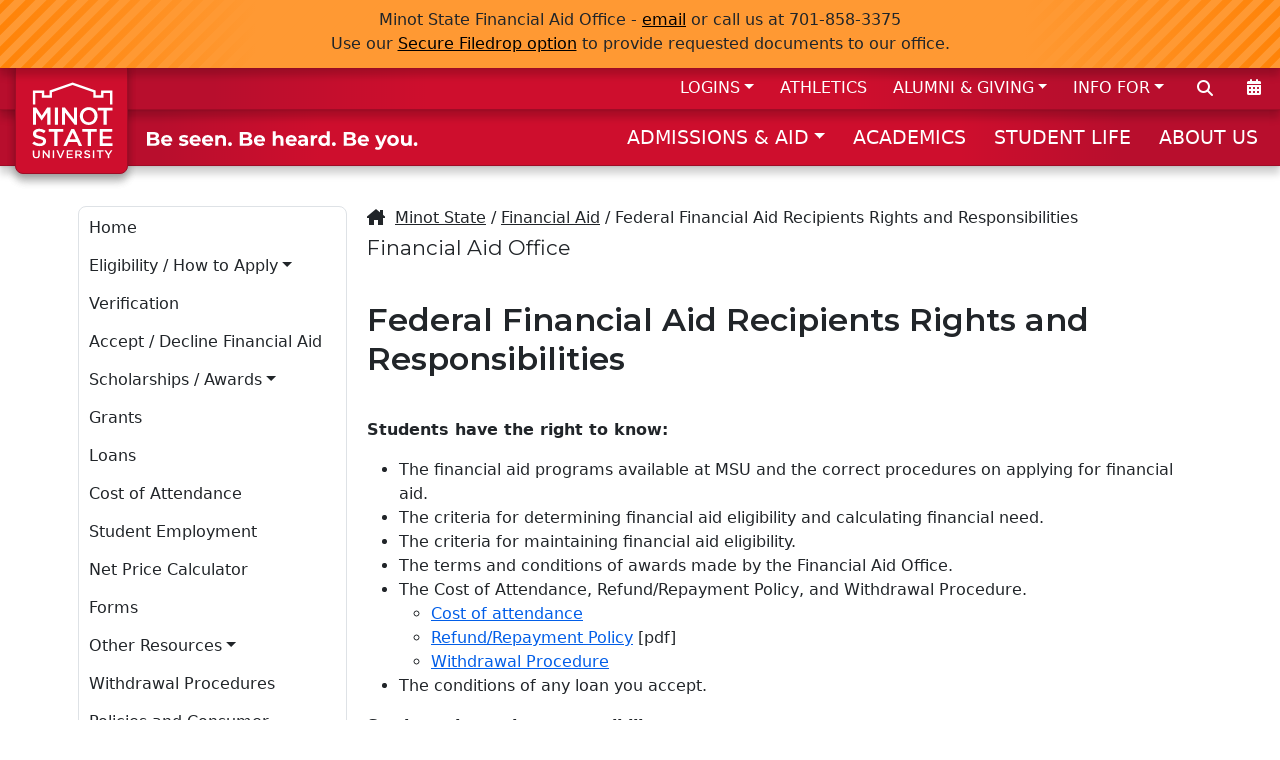

--- FILE ---
content_type: text/html
request_url: https://www.minotstateu.edu/finaid/pages/recipient-rights-responsibilities.shtml
body_size: 9522
content:
<!DOCTYPE html>
<html xmlns="http://www.w3.org/1999/xhtml" lang="en">
	<head>
		<meta charset="utf-8"/>
		<meta content="
		
		" name="description"/>
		<meta content="
		
		" name="keywords"/>
		<meta content="width=device-width, initial-scale=1" name="viewport"/>
		<title>
			Federal Financial Aid Recipients Rights and Responsibilities
		</title>
		<!-- FAVICON -->
		<link href="https://www.minotstateu.edu/cms-2024/_files/favicon/apple-touch-icon.png" rel="apple-touch-icon" sizes="180x180"/>
		<link href="https://www.minotstateu.edu/cms-2024/_files/favicon/favicon-32x32.png" rel="icon" sizes="32x32" type="image/png"/>
		<link href="https://www.minotstateu.edu/cms-2024/_files/favicon/favicon-16x16.png" rel="icon" sizes="16x16" type="image/png"/>
		<link href="https://www.minotstateu.edu/cms-2024/_files/favicon/site.webmanifest" rel="manifest"/>
		
    <!-- DNS Prefetch -->
     
	<link rel="preconnect" href="https://code.jquery.com" />
	<link rel="preconnect" href="https://cdn.jsdelivr.net" />
	<link rel="preconnect" href="https://www.googletagmanager.com" />
	<link rel="preconnect" href="https://kit.fontawesome.com" />
	<link rel="preconnect" href="https://fonts.googleapis.com" />
	
	
	<!-- BOOTSTRAP 5.3.1 -->
	<link crossorigin="anonymous" href="https://cdn.jsdelivr.net/npm/bootstrap@5.3.1/dist/css/bootstrap.min.css" integrity="sha384-4bw+/aepP/YC94hEpVNVgiZdgIC5+VKNBQNGCHeKRQN+PtmoHDEXuppvnDJzQIu9" rel="stylesheet"/>
	<!-- FONT -->
	 
	<link href="https://fonts.googleapis.com/css?family=Montserrat:400,600,700&display=swap" rel="stylesheet"/>
	
	<!-- FONT v6+ -->
	<script crossorigin="anonymous" src="https://kit.fontawesome.com/74528c6a31.js"></script>
	<!-- Fancy Box -->
	<link href="//www.minotstateu.edu/cms-2024/_files/css/jquery_fancybox.css?v=2.1.4" media="screen" rel="stylesheet" type="text/css"/>
	<!-- Cookie Bar -->
	<link href="//www.minotstateu.edu/cms-2024/_files/css/jquery.cookieBar.css" media="screen" rel="stylesheet" type="text/css"/>
	<!-- MSU BASE -->
	<link href="//www.minotstateu.edu/cms-2024/_files/css/base.css" media="screen" rel="stylesheet" type="text/css"/>
	<!-- MSU PRINT -->
	<link href="//www.minotstateu.edu/cms-2024/_files/css/print.css" media="print" rel="stylesheet" type="text/css"/>

		
		

<script>
  (function(w, d, s, l, i) {
    w[l] = w[l] || [];
    w[l].push({
      'gtm.start': new Date().getTime(),
      event: 'gtm.js'
    });
    var f = d.getElementsByTagName(s)[0],
      j = d.createElement(s),
      dl = l != 'dataLayer' ? '&l=' + l : '';
    j.async = true;
    j.src =
      'https://www.googletagmanager.com/gtm.js?id=' + i + dl;
    f.parentNode.insertBefore(j, f);
  })(window, document, 'script', 'dataLayer', 'GTM-M3GQ76N');

</script>


	</head>
	<body class="body-bg" id="body">
	    <!-- Google Tag Manager (noscript) -->
		<noscript>
			<iframe height="0" src="https://www.googletagmanager.com/ns.html?id=GTM-M3GQ76N" style="display:none;visibility:hidden" width="0"></iframe>
		</noscript>
	    
		<a class="visually-hidden-focusable" href="#content">Skip to main content</a>
		<div class="logo-print print-only">
			<img alt="" height="108" loading="lazy" src="https://www.minotstateu.edu/cms-2024/_files/images/logo_msu_print.gif" width="112"/>
		</div>
		                         	        	            	        	            	        	            	        	            	        	            	        	            	        	            	        	            	        	            	        	            	        	            	        	            	        	            	        	            	        	            	        	            	        	            	        	            	        	            	        	            	        	            	        	            	        	            	        	            	        	            	        	            	        	            	        	            	        	            	                              	        	            	        	            	        	            	        	            	        	            	        	            	        	            	        	            	        	            	        	            	        	            	        	            	        	            	        	            	            	        	            	        	            	        	            	        	            	        	            	        	            	        	            	        	            	        	            	        	            	        	            	        	            	        	            	        	            	        	            	        	            	                                  
    	<header class="alert-bar container-fluid py-2 box-shadow-md alert-bar-bg">
		<div>
			
			                        <p style="text-align: center;">Minot State Financial Aid Office - <a href="mailto:financialaid@minotstateu.edu">email</a> or call us at 701-858-3375<br/>Use our <a href="../verification.shtml">Secure Filedrop option</a> to provide requested documents to our office.</p>
                		</div>
	</header>

			
<!-- NAV BAR 1 -->
<div class="py-0 mb-0 box-shadow-md red-bg-grad-1 hide-on-mobile nav-bar-1">
	<!-- LOGO BOX 1 -->
	<div class="logo-box">
		<div class="box-shadow-logo-box">
			<a href="https://www.minotstateu.edu">
				<img alt="Minot State University" height="77.4" src="//www.minotstateu.edu/cms-2024/_files/images/logo-2024-white.svg" width="80.9"/>
			</a>
		</div>
	</div>
	<div class="container-fluid d-flex flex-wrap justify-content-end" style="z-index: 5;">
		<ul class="nav justify-content-end flex-grow-1 pe-0 vert-bar">
			<li class="nav-item dropdown">
				<a aria-expanded="false" class="nav-link n2s dropdown-toggle" data-bs-toggle="dropdown" href="#" id="dropdown-nav1-1" role="button">LOGINS</a>
				<ul aria-labelledby="dropdown-nav1-1" class="dropdown-menu">
					<li>
						<a class="dropdown-item" href="https://outlook.office.com/mail/?realm=ndus.edu">Email</a>
					</li>
					<li>
						<a class="dropdown-item" href="https://blackboard.ndus.edu">Blackboard</a>
					</li>
					<li>
						<a class="dropdown-item" href="https://studentadmin.connectnd.us/NDCSPRD/signon.html">Campus Connection</a>
					</li>
					<li>
						<a class="dropdown-item" href="https://www.minotstateu.edu/asc/starfish.shtml">Starfish</a>
					</li>
					<li>
						<a class="dropdown-item" href="https://minotstateu.simplesyllabus.com/ui/saml-login">Course Syllabi</a>
					</li>
					<li>
						<a class="dropdown-item" href="https://prd.hcm.ndus.edu/psp/hehp/?cmd=login">HRMS Self Service</a>
					</li>
					<li>
						<a class="dropdown-item" href="https://prd.fin.ndus.edu/psp/hefp/?cmd=login">Finance Module</a>
					</li>
					<li>
						<a class="dropdown-item" href="https://www.minotstateu.edu/login-help.shtml">Help With Logins</a>
					</li>
				</ul>
			</li>
			<li class="nav-item">
				<a class="nav-link n2s" href="https://www.msubeavers.com">ATHLETICS</a>
			</li>
    		<li class="nav-item dropdown">
    			<a aria-expanded="false" class="nav-link n2s dropdown-toggle" data-bs-toggle="dropdown" href="#" id="dropdown-nav1-3" role="button">ALUMNI &amp; GIVING</a>
    			<ul aria-labelledby="dropdown-nav1-3" class="dropdown-menu">
       				<li>
    					<a class="dropdown-item" href="https://www.minotstateu.edu/empower">EMPOWER</a>
    				</li>
       				<li>
    					<a class="dropdown-item" href="https://www.minotstateu.edu/alumni">Alumni Website</a>
    				</li>
       				<li>
    					<a class="dropdown-item" href="https://www.minotstateu.edu/alumni/foundation/index.shtml">Development Foundation</a>
    				</li>    				
    				<li>
    					<a class="dropdown-item" href="https://www.minotstateu.edu/regents/">Board of Regents</a>
    				</li>
    				<li>
    					<a class="dropdown-item" href="https://www.minotstateu.edu/give">Donate Now</a>
    				</li>
    			</ul>
    		</li>
			<li class="nav-item dropdown">
				<a aria-expanded="false" class="nav-link n2s dropdown-toggle" data-bs-toggle="dropdown" href="#" id="dropdown-nav1-2" role="button">INFO FOR</a>
				<ul aria-labelledby="dropdown-nav1-2" class="dropdown-menu">
					<li>
						<a class="dropdown-item" href="https://www.minotstateu.edu/orientation">Admitted Students</a>
					</li>
					<li>
						<a class="dropdown-item" href="https://www.minotstateu.edu/current.shtml">Current Students</a>
					</li>
					<li>
						<a class="dropdown-item" href="https://www.minotstateu.edu/parents">Parents &amp; Families</a>
					</li>
					<li>
						<a class="dropdown-item" href="https://www.minotstateu.edu/faculty.shtml">Faculty &amp; Staff</a>
					</li>
					<li>
						<a class="dropdown-item" href="https://www.minotstateu.edu/veterans">Military</a>
					</li>
					<li>
						<a class="dropdown-item" href="https://www.minotstateu.edu/community.shtml">Community</a>
					</li>
				</ul>
			</li>
		</ul>
		<!-- LABEL MUST WRAP DIV FOR JS TO TRIGGER SEARCH BOX -->
		<a aria-controls="collapseSearch" aria-expanded="false" class="nav-bar-1-icon" href="#" onclick="toggle_visibility('nts-alt');" title="Search">
			<label for="gsc-i-id2" style="cursor: pointer;">
				<div style="display: block;">
					<i class="fa-solid fa-magnifying-glass nav-search" title="Search"></i>
				</div>
			</label>
		</a>
		<a class="nav-bar-1-icon" href="https://www.minotstateu.edu/calendar" title="Calendar">
			<div>
				<i class="fa-solid fa-calendar-days nav-calendar" title="Calendar"></i>
			</div>
		</a>
	</div>
</div>
<nav aria-label="Offcanvas navbar large" class="navbar navbar-expand-lg navbar-dark bg-dark box-shadow-md red-bg-grad-2 nav-bar-2">
	<div class="container-fluid">
		<a class="navbar-brand hide-on-fullscreen" href="https://www.minotstateu.edu" title="Minot State University">
			<img alt="Minot State University" height="50" src="//www.minotstateu.edu/cms-2024/_files/images/logo-2024-white.svg" style="height: 50px; width: auto;" width="52.2667"/>
		</a>
		<button aria-controls="offcanvasNavbar2" aria-label="Toggle navigation" class="navbar-toggler" data-bs-target="#offcanvasNavbar2" data-bs-toggle="offcanvas" type="button">
			<span class="navbar-toggler-icon"></span>
		</button>
		<div aria-labelledby="offcanvasNavbar2Label" class="offcanvas offcanvas-end text-bg-dark" id="offcanvasNavbar2" tabindex="-1">
			<div class="offcanvas-header">
				<p class="offcanvas-title" id="offcanvasNavbar2Label">Minot State University</p>
				<button aria-label="Close" class="btn-close btn-close-white" data-bs-dismiss="offcanvas" type="button"></button>
			</div>
			<div class="offcanvas-body">
				
				<div class="hide-on-fullscreen">
					<gcse:searchbox-only></gcse:searchbox-only>
				</div>
				
				<!-- CLONE SUB SITE MENU -->
				<div class="hide-on-fullscreen" id="clone-menu"></div>
				<img alt="Be Seen. Be Heard. Be you." class="tagline-header" loading="lazy" src="//www.minotstateu.edu/cms-2024/_files/images/tagline-you.svg"/>
				<!-- SVG don't declare height and width in img tag -->
				<div id="mobile3">
					<a class="btn btn-mobile3 mx-0 px-0" href="https://www.minotstateu.edu/enroll/apply.shtml" style="width: 29%;">APPLY</a>
					<a class="btn btn-mobile3 mx-0 px-0" href="https://www.minotstateu.edu/enroll/visit.shtml" style="width: 29%;">VISIT</a>
					 
					<a class="btn btn-mobile3 mx-0 px-0" href="https://misu.my.salesforce-sites.com/inquiry/TargetX_Base__InquiryForm#?formId=a0BDn000000x7klMAA&formType=general" style="width: 39%;">REQUEST INFO</a>
					
					
				</div>
				<ul class="navbar-nav justify-content-end flex-grow-1 pe-0 vert-bar">
					<li class="nav-item dropdown hide-on-fullscreen">
						<a aria-expanded="false" class="nav-link n2s dropdown-toggle" data-bs-toggle="dropdown" href="#" id="dropdown-nav2h-1" role="button">LOGINS</a>
						<ul aria-labelledby="dropdown-nav2h-1" class="dropdown-menu">
							<li>
								<a class="dropdown-item" href="https://outlook.office.com/mail/?realm=ndus.edu">Email</a>
							</li>
							<li>
								<a class="dropdown-item" href="https://blackboard.ndus.edu">Blackboard</a>
							</li>
							<li>
								<a class="dropdown-item" href="https://studentadmin.connectnd.us/NDCSPRD/signon.html">Campus Connection</a>
							</li>
							<li>
								<a class="dropdown-item" href="https://www.minotstateu.edu/asc/starfish.shtml">Starfish</a>
							</li>
							<li>
								<a class="dropdown-item" href="https://minotstateu.simplesyllabus.com/ui/saml-login">Course Syllabi</a>
							</li>
							<li>
								<a class="dropdown-item" href="https://prd.hcm.ndus.edu/psp/hehp/?cmd=login">HRMS Self Service</a>
							</li>
							<li>
								<a class="dropdown-item" href="https://prd.fin.ndus.edu/psp/hefp/?cmd=login">Finance Module</a>
							</li>
							<li>
        						<a class="dropdown-item" href="https://www.minotstateu.edu/login-help.shtml">Help With Logins</a>
        					</li>
						</ul>
					</li>
					<li class="nav-item hide-on-fullscreen">
						<a class="nav-link n2s" href="https://www.minotstateu.edu/calendar">CALENDAR</a>
					</li>
					<li class="nav-item dropdown ">
						<a aria-expanded="false" class="nav-link n2s dropdown-toggle" data-bs-toggle="dropdown" href="#" id="dropdown-nav2-1" role="button">ADMISSIONS &amp; AID</a>
						<ul aria-labelledby="dropdown-nav2-1" class="dropdown-menu">
							<li>
								<a class="dropdown-item" href="https://www.minotstateu.edu/enroll/apply.shtml">How to Apply</a>
							</li>
							<li>
								<a class="dropdown-item" href="https://www.minotstateu.edu/enroll/visit.shtml">Visit &amp; Tour</a>
							</li>
							<li>
								<a class="dropdown-item" href="https://www.minotstateu.edu/enroll/cost.shtml">Cost &amp; Aid</a>
							</li>
							<li>
								<a class="dropdown-item" href="https://www.minotstateu.edu/enroll/programs">Majors &amp; Programs</a>
							</li>							
							<li>
								<a class="dropdown-item" href="https://www.minotstateu.edu/graduate">Graduate School</a>
							</li>
							<li>
								<a class="dropdown-item" href="https://www.minotstateu.edu/enroll/new-student-registration/index.shtml">New Student Registration</a>
							</li>
							 
							<li>
								<a class="dropdown-item" href="https://misu.my.salesforce-sites.com/inquiry/TargetX_Base__InquiryForm#?formId=a0BDn000000x7klMAA&formType=general">Request Info</a>
							</li>
							
							
							<li>
								<a class="dropdown-item" href="https://www.minotstateu.edu/enroll/contact.shtml">Contact Us</a>
							</li>
						</ul>
					</li>
					<li class="nav-item">
						<a class="nav-link n2s" href="https://www.minotstateu.edu/academics.shtml">ACADEMICS</a>
					</li>
					<li class="nav-item hide-on-fullscreen">
						<a class="nav-link n2s" href="https://www.msubeavers.com">ATHLETICS</a>
					</li>
					<li class="nav-item">
						<a class="nav-link n2s" href="https://www.minotstateu.edu/student-life">STUDENT LIFE</a>
					</li>
					<li class="nav-item dropdown hide-on-fullscreen">
						<a aria-expanded="false" class="nav-link n2s dropdown-toggle" data-bs-toggle="dropdown" href="#" id="dropdown-nav2h-2" role="button">INFO FOR</a>
						<ul aria-labelledby="dropdown-nav2h-2" class="dropdown-menu">
							<li>
								<a class="dropdown-item" href="https://www.minotstateu.edu/orientation">Admitted Students</a>
							</li>
							<li>
								<a class="dropdown-item" href="https://www.minotstateu.edu/current.shtml">Current Students</a>
							</li>
							<li>
								<a class="dropdown-item" href="https://www.minotstateu.edu/parents">Parents &amp; Families</a>
							</li>
							<li>
								<a class="dropdown-item" href="https://www.minotstateu.edu/faculty.shtml">Faculty &amp; Staff</a>
							</li>
							<li>
								<a class="dropdown-item" href="https://www.minotstateu.edu/veterans">Military</a>
							</li>
							<li>
								<a class="dropdown-item" href="https://www.minotstateu.edu/community.shtml">Community</a>
							</li>
						</ul>
					</li>
					<li class="nav-item">
						<a class="nav-link n2s" href="https://www.minotstateu.edu/about.shtml">ABOUT US</a>
					</li>
					<li class="nav-item dropdown hide-on-fullscreen">
						<a aria-expanded="false" class="nav-link n2s dropdown-toggle" data-bs-toggle="dropdown" href="#" id="dropdown-nav2h-3" role="button">ALUMNI &amp; GIVING</a>
						<ul aria-labelledby="dropdown-nav2h-3" class="dropdown-menu">
               				<li>
            					<a class="dropdown-item" href="https://www.minotstateu.edu/empower">EMPOWER</a>
            				</li>
               				<li>
            					<a class="dropdown-item" href="https://www.minotstateu.edu/alumni">Alumni Website</a>
            				</li>
               				<li>
            					<a class="dropdown-item" href="https://www.minotstateu.edu/alumni/foundation/index.shtml">Development Foundation</a>
            				</li>    				
            				<li>
            					<a class="dropdown-item" href="https://www.minotstateu.edu/regents/">Board of Regents</a>
            				</li>
            				<li class="hide-on-mobile">
            					<a class="dropdown-item" href="https://www.minotstateu.edu/give">Donate Now</a>
            				</li>	
						</ul>
					</li>
					<li class="nav-item hide-on-fullscreen hide-on-fullscreen"><a class="nav-link" href="https://www.minotstateu.edu/give/"><i class="fal fa-heart"></i> Make a Gift</a></li>
				</ul>
			</div>
		</div>
	</div>
</nav>
		
		
	<div class="box-shadow-md search-bar search-bar-bg no-printing" id="nts-alt" id="collapseSearch">
		<div class="search-bar-inner">
			<gcse:searchbox-only></gcse:searchbox-only>
		</div>
	</div>

		                         	        	            	        	            	        	            	        	            	        	            	        	            	        	            	        	            	        	            	        	            	        	            	        	            	        	            	        	            	        	            	        	            	        	            	        	            	        	            	        	            	        	            	        	            	        	            	        	            	        	            	        	            	        	            	        	            	        	            	                              	        	            	        	            	        	            	        	            	        	            	        	            	        	            	        	            	        	            	        	            	        	            	        	            	        	            	        	            	            	        	            	        	            	        	            	        	            	        	            	        	            	        	            	        	            	        	            	        	            	        	            	        	            	        	            	        	            	        	            	        	            	                                  

		

		                          	        	            	        	            	        	            	        	            	        	            	        	            	        	            	        	            	        	            	        	            	        	            	        	            	        	            	        	            	        	            	        	            	        	            	        	            	        	            	        	            	        	            	        	            	        	            	        	            	        	            	        	            	        	            	        	            	        	            	                              	        	            	        	            	        	            	        	            	        	            	        	            	        	            	        	            	        	            	        	            	        	            	        	            	        	            	        	            	            	        	            	        	            	        	            	        	            	        	            	        	            	        	            	        	            	        	            	        	            	        	            	        	            	        	            	        	            	        	            	        	            	                                                    <button aria-hidden="true" class="box-shadow-sm toTopBtn-wo-chat no-printing" id="toTopBtn" onclick="topFunction()" style="display: none;" tabindex="-1" title="Go to top">Top</button>
		<div id="content">
			<!-- CONTENT START -->
			
			
			        
    <div class="container-fluid" style="margin-bottom: 2.5rem;"><!-- Spacer --></div>

			
			
<!-- LAYOUT WITH LEFT NAV - 300-900 split - Hide below 992px width-->
<div class="container-xl">
	 <div class="row">		
	    <div class="nav-bar-left col-lg-3 col-md-12 px-2 corner-sm">
	 	                             	        	            	        	            	        	            	        	            	        	            	        	            	        	            	        	            	        	            	        	            	        	            	        	            	        	            	        	            	        	            	        	            	        	            	        	            	        	            	        	            	        	            	        	            	        	            	        	            	        	            	        	            	        	            	        	            	        	            	                              	        	            	        	            	        	            	        	            	        	            	        	            	        	            	        	            	        	            	        	            	        	            	        	            	        	            	        	            	            	        	            	        	            	        	            	        	            	        	            	        	            	        	            	        	            	        	            	        	            	        	            	        	            	        	            	        	            	        	            	        	            	                                       <div class="nav-bar-left-wrap">
    <nav class="navbar">
    <ul class="navbar-nav justify-content-end flex-grow-1" id="sub-menu">
                                                                    <li><a class="nav-link" href="../index.shtml">Home</a></li>
                                                                                                                                                                                     		<li class="nav-item dropdown">
    		<a aria-expanded="false" class="nav-link dropdown-toggle" data-bs-target="#ulx-12-child" data-bs-toggle="collapse" href="#" id="ulx-12-parent">Eligibility / How to Apply</a>
    		<div aria-labelledby="ulx-12-parent" class="card collapse" id="ulx-12-child">
    		<ul class="nav-card-ul">
                                                                                    <li><a class="nav-card-mod" href="../eligibility/index.shtml">Eligibility / How to Apply</a></li>
                                                                                    <li><a class="nav-card-mod" href="../eligibility/fafsa-simplification-changes.shtml">FAFSA Simplification &amp; Changes</a></li>
                                                                                    <li><a class="nav-card-mod" href="../eligibility/special-circumstance.shtml">Special Circumstance</a></li>
                                                                                    <li><a class="nav-card-mod" href="../eligibility/dependency-status-review.shtml">Dependency Status Review</a></li>
                                                                                    <li><a class="nav-card-mod" href="../eligibility/summer-financial-aid.shtml">Summer Financial Aid</a></li>
                                            </ul>
		</div>
		</li>
                                                         <li><a class="nav-link" href="../verification.shtml">Verification</a></li>
                                                 <li><a class="nav-link" href="../accept_decline.shtml">Accept / Decline Financial Aid</a></li>
                                     		<li class="nav-item dropdown">
    		<a aria-expanded="false" class="nav-link dropdown-toggle" data-bs-target="#ulx-16-child" data-bs-toggle="collapse" href="#" id="ulx-16-parent">Scholarships / Awards</a>
    		<div aria-labelledby="ulx-16-parent" class="card collapse" id="ulx-16-child">
    		<ul class="nav-card-ul">
                                                                                    <li><a class="nav-card-mod" href="../scholarships/index.shtml">All Scholarships &amp; Awards</a></li>
                                                                                    <li><a class="nav-card-mod" href="../scholarships/Academic-Excellence-Scholarship.shtml">Academic Excellence Scholarship</a></li>
                                                                                    <li><a class="nav-card-mod" href="../scholarships/Hometown-Pride-Scholarship.shtml">Hometown Pride Scholarship</a></li>
                                                                                    <li><a class="nav-card-mod" href="../scholarships/Prairie-Rose-Scholarship.shtml">Prairie Rose Scholarship</a></li>
                                                                                    <li><a class="nav-card-mod" href="../scholarships/transfer-award.shtml">Transfer Student Award</a></li>
                                                                                                        <li><a class="nav-card-mod" href="../scholarships/native-american-tuition-waiver.shtml">Native American Tuition Waiver</a></li>
                                                                                                                            <li><a class="nav-card-mod" href="../scholarships/other-scholarships.shtml">Other MSU Scholarships</a></li>
                                                                                    <li><a class="nav-card-mod" href="../scholarships/external-scholarships.shtml">External Scholarships</a></li>
                                                                </ul>
		</div>
		</li>
                                         <li><a class="nav-link" href="../grants.shtml">Grants</a></li>
                                                 <li><a class="nav-link" href="../loans.shtml">Loans</a></li>
                                                 <li><a class="nav-link" href="../cost.shtml">Cost of Attendance</a></li>
                                                 <li><a class="nav-link" href="../employment.shtml">Student Employment</a></li>
                                                                 <li><a class="nav-link" href="../npcalc.shtml">Net Price Calculator</a></li>
                                                 <li><a class="nav-link" href="../forms.shtml">Forms</a></li>
                                     		<li class="nav-item dropdown">
    		<a aria-expanded="false" class="nav-link dropdown-toggle" data-bs-target="#ulx-24-child" data-bs-toggle="collapse" href="#" id="ulx-24-parent">Other Resources</a>
    		<div aria-labelledby="ulx-24-parent" class="card collapse" id="ulx-24-child">
    		<ul class="nav-card-ul">
                                                                <li><a class="nav-card-mod" href="../other_resources/military.shtml">Military Resource Center</a></li>
                                                                                    <li><a class="nav-card-mod" href="../other_resources/rns.shtml">Native American Resources</a></li>
                                                                                    <li><a class="nav-card-mod" href="../other_resources/index.shtml">Other Resources</a></li>
                                                                                    <li><a class="nav-card-mod" href="../other_resources/NDUS.shtml">North Dakota University System</a></li>
                                                                                    <li><a class="nav-card-mod" href="../other_resources/Other_Resources1.shtml">Other Assistance Resources</a></li>
                                                                                    <li><a class="nav-card-mod" href="../other_resources/FEGrants.shtml">Federal Emergency Grants</a></li>
                                            </ul>
		</div>
		</li>
                                         <li><a class="nav-link" href="../withdrawl.shtml">Withdrawal Procedures</a></li>
                                                 <li><a class="nav-link" href="../Policies-and-Consumer-Information.shtml">Policies and Consumer Information</a></li>
                                                 <li><a class="nav-link" href="../contact.shtml">Contact Us</a></li>
                                                 <li><a class="nav-link" href="../financial-aid-faq.shtml">Financial Aid FAQ</a></li>
                                 </ul>
    </nav>
    </div>
	                                  	        	            	        	            	        	            	        	            	        	            	        	            	        	            	        	            	        	            	        	            	        	            	        	            	        	            	        	            	        	            	        	            	        	            	        	            	        	            	        	            	        	            	        	            	        	            	        	            	        	            	        	            	        	            	        	            	        	            	                              	        	            	        	            	        	            	        	            	        	            	        	            	        	            	        	            	        	            	        	            	        	            	        	            	        	            	        	            	            	        	            	        	            	        	            	        	            	        	            	        	            	        	            	        	            	        	            	        	            	        	            	        	            	        	            	        	            	        	            	        	            	                                  <div class="left-menu-extras">
                                    <br/><!--    
<style>
@media only screen and (max-width: 899px) {
.chat-hh-fix {margin-left: 20px !important;}
}
</style>

<div class="extra-nav-left">
	<a href="https://www.minotstateu.edu/finaid/contact.shtml" class="extra-buttons">
		<div>
			<i class="fa fa-user-circle fa-lg" aria-hidden="true"></i>&#160;&#160;Contact&#160;Us
		</div>
	</a>
	
	<a href="https://studentaid.ed.gov/sa/fafsa" class="extra-buttons">
		<div>
			<i class="fa fa-check fa-lg" aria-hidden="true"></i>&#160;&#160;Complete&#160;FAFSA
		</div>
	</a>
	
	<a href="https://www.minotstateu.edu/finaid/scholarships/index.shtml" class="extra-buttons">
		<div>
			<i class="fa fa-dollar fa-lg" aria-hidden="true"></i>&#160;&#160;Scholarships
		</div>
	</a>
</div>



<div id="proactivechatcontainer0yqp1kegki" style="margin: 20px 0 0; padding: 0;"></div>

<table width="100%" border="0" cellspacing="0" cellpadding="0" style="margin: 0; padding: 0;" class="chat-hh-fix">
    <tr>
    	<td id="swifttagcontainer0yqp1kegki" style="margin: 0; padding: 0;">
		<div id="swifttagdatacontainer0yqp1kegki" style="margin: 0; padding: 0;"></div>
        </td>
    </tr>
</table>
            
<script type="text/javascript">var swiftscriptelem0yqp1kegki=document.createElement("script");swiftscriptelem0yqp1kegki.type="text/javascript";var swiftrandom = Math.floor(Math.random()*1001); var swiftuniqueid = "0yqp1kegki"; var swifttagurl0yqp1kegki="https://www.minotstateu.edu/helpdesk/visitor/index.php?/Default/LiveChat/HTML/HTMLButton/[base64]";setTimeout("swiftscriptelem0yqp1kegki.src=swifttagurl0yqp1kegki;document.getElementById('swifttagcontainer0yqp1kegki').appendChild(swiftscriptelem0yqp1kegki);",1);</script>   


-->
                                    <div class="menu-soc-box">
                                    <a href="http://www.facebook.com/MinotStateUniversityFinancialAidOffice"><div class="menu-soc-icon-box"><i class="fa-brands fa-facebook-f"></i><span class="fa-sr-only">Facebook Link</span></div></a>
                                
                                                                                                                            	            </div>
        </div>
















































<br/> 
	 	 </div>
	    <div class="col-lg-9 col-md-12 link-fix set-height">
	    <!-- MAIN CONTENT AREA START -->
    
				                         	        	            	        	            	        	            	        	            	        	            	        	            	        	            	        	            	        	            	        	            	        	            	        	            	        	            	        	            	        	            	        	            	        	            	        	            	        	            	        	            	        	            	        	            	        	            	        	            	        	            	        	            	        	            	        	            	        	            	                              	        	            	        	            	        	            	        	            	        	            	        	            	        	            	        	            	        	            	        	            	        	            	        	            	        	            	        	            	            	        	            	        	            	        	            	        	            	        	            	        	            	        	            	        	            	        	            	        	            	        	            	        	            	        	            	        	            	        	            	        	            	                                  <div class="container-xl gx-0 content-b-margin-norm">
	<div class="row last-child-row-fix">
		<div class="col-md-12 last-child-col-fix">
				<div class="crumbs"><i class="fa-sharp fa-solid fa-house-chimney"></i>  
				    <a href="https://www.minotstateu.edu">Minot State</a> / 
				     				        <a href="//www.minotstateu.edu/finaid">Financial Aid</a>
				    				    / Federal Financial Aid Recipients Rights and Responsibilities<br/></div>
                                				<div class="site-name">Financial Aid Office</div>
			<h1>Federal Financial Aid Recipients Rights and Responsibilities</h1>
		</div>
	</div>
</div>
				
				
				
				
				    <div class="container-xl gx-0 content-b-margin-norm">
    	<div class="row last-child-row-fix">
    		<div class="col-md-12 last-child-col-fix">
                        		        		                    <p><strong>Students have the right to know:</strong></p>
<ul>
<li>The financial aid programs available at MSU and the correct procedures on applying for financial aid.</li>
<li>The criteria for determining financial aid eligibility and calculating financial need.</li>
<li>The criteria for maintaining financial aid eligibility.</li>
<li>The terms and conditions of awards made by the Financial Aid Office.</li>
<li>The Cost of Attendance, Refund/Repayment Policy, and Withdrawal Procedure.
<ul>
<li><a href="../cost.shtml">Cost of attendance</a></li>
<li><a href="../_documents/policies/policy_refund_repayment.pdf">Refund/Repayment Policy</a> [pdf]</li>
<li><a href="../withdrawl.shtml">Withdrawal Procedure</a></li>
</ul>
</li>
<li>The conditions of any loan you accept.</li>
</ul>
<p><strong>Students have the responsibility to:</strong></p>
<ul>
<li>Complete all forms accurately and by the published deadline.</li>
<li>Submit information requested by the Financial Aid Office in a timely manner.</li>
<li>Report to the Financial Aid Office any sources of external or 3<sup>rd</sup> party assistance (scholarships, Vocational Rehabilitation, etc.)</li>
<li>Notify the Financial Aid Office of a change in enrollment.</li>
<li>Maintain Satisfactory Academic Progress.
<ul>
<li><a href="../_documents/policies/policy_satisfactory_academic_progress.pdf">Satisfactory Academic Progress Policy</a> [pdf]</li>
</ul>
</li>
<li>Comply with promissory notes and all other agreements that you sign.</li>
<li>Repay all loans according to your repayment schedule.</li>
<li>Not be in default on any prior education loan or owe a refund on a Federal Pell Grant or Federal SEOG Grant.&#160;</li>
</ul>	
                
    		</div>
    	</div>
    </div>

				
				
				
		
				                         	        	            	        	            	        	            	        	            	        	            	        	            	        	            	        	            	        	            	        	            	        	            	        	            	        	            	        	            	        	            	        	            	        	            	        	            	        	            	        	            	        	            	        	            	        	            	        	            	        	            	        	            	        	            	        	            	        	            	                              	        	            	        	            	        	            	        	            	        	            	        	            	        	            	        	            	        	            	        	            	        	            	        	            	        	            	        	            	            	        	            	        	            	        	            	        	            	        	            	        	            	        	            	        	            	        	            	        	            	        	            	        	            	        	            	        	            	        	            	        	            	                                  
<div class="container-xl gx-0 content-b-margin-norm menu-extras-bottom">
	<div class="row">
		<div class="col" style="text-align: center;">
			<div class="left-menu-extras">
    
                                    <br/><!--    
<style>
@media only screen and (max-width: 899px) {
.chat-hh-fix {margin-left: 20px !important;}
}
</style>

<div class="extra-nav-left">
	<a href="https://www.minotstateu.edu/finaid/contact.shtml" class="extra-buttons">
		<div>
			<i class="fa fa-user-circle fa-lg" aria-hidden="true"></i>&#160;&#160;Contact&#160;Us
		</div>
	</a>
	
	<a href="https://studentaid.ed.gov/sa/fafsa" class="extra-buttons">
		<div>
			<i class="fa fa-check fa-lg" aria-hidden="true"></i>&#160;&#160;Complete&#160;FAFSA
		</div>
	</a>
	
	<a href="https://www.minotstateu.edu/finaid/scholarships/index.shtml" class="extra-buttons">
		<div>
			<i class="fa fa-dollar fa-lg" aria-hidden="true"></i>&#160;&#160;Scholarships
		</div>
	</a>
</div>



<div id="proactivechatcontainer0yqp1kegki" style="margin: 20px 0 0; padding: 0;"></div>

<table width="100%" border="0" cellspacing="0" cellpadding="0" style="margin: 0; padding: 0;" class="chat-hh-fix">
    <tr>
    	<td id="swifttagcontainer0yqp1kegki" style="margin: 0; padding: 0;">
		<div id="swifttagdatacontainer0yqp1kegki" style="margin: 0; padding: 0;"></div>
        </td>
    </tr>
</table>
            
<script type="text/javascript">var swiftscriptelem0yqp1kegki=document.createElement("script");swiftscriptelem0yqp1kegki.type="text/javascript";var swiftrandom = Math.floor(Math.random()*1001); var swiftuniqueid = "0yqp1kegki"; var swifttagurl0yqp1kegki="https://www.minotstateu.edu/helpdesk/visitor/index.php?/Default/LiveChat/HTML/HTMLButton/[base64]";setTimeout("swiftscriptelem0yqp1kegki.src=swifttagurl0yqp1kegki;document.getElementById('swifttagcontainer0yqp1kegki').appendChild(swiftscriptelem0yqp1kegki);",1);</script>   


-->
                                    <div class="menu-soc-box">
                                    <a href="http://www.facebook.com/MinotStateUniversityFinancialAidOffice"><div class="menu-soc-icon-box"><i class="fa-brands fa-facebook-f"></i><span class="fa-sr-only">Facebook Link</span></div></a>
                                
                                                                                                                            	            </div>
        			</div>
		</div>
	</div>
</div>
				
	    <!-- MAIN CONTENT AREA END -->
	 </div>
  </div>
</div>	
				
				
		
			<!-- CONTENT END -->
		</div>
		                         	        	            	        	            	        	            	        	            	        	            	        	            	        	            	        	            	        	            	        	            	        	            	        	            	        	            	        	            	        	            	        	            	        	            	        	            	        	            	        	            	        	            	        	            	        	            	        	            	        	            	        	            	        	            	        	            	        	            	                              	        	            	        	            	        	            	        	            	        	            	        	            	        	            	        	            	        	            	        	            	        	            	        	            	        	            	        	            	            	        	            	        	            	        	            	        	            	        	            	        	            	        	            	        	            	        	            	        	            	        	            	        	            	        	            	        	            	        	            	        	            	                                  

        

		<div class="container-fluid py-0 mb-0 box-shadow-md-footer red-bg-grad-1 nav-bar-2 foot-soc-layer">
	<div class="container-md foot-soc-box">
		<div class="row" style="position: relative;">
			<div class="col-md-2">
				<span class="foot-soc-text">Follow&#160;Us:</span>
			</div>
			<div class="col-md-2 foot-soc-icon-box">
				<a class="foot-soc-link" href="https://www.facebook.com/minotstateuniversity" title="MSU on Facebook">
					<span class="fa-stack fa-2x foot-soc-icon">
						<i class="fil-bg fa-solid fa-circle fa-stack-2x" title="MSU on Facebook"></i>
						<i class="fil-fg fa-brands fa-facebook-f fa-stack-1x fa-inverse"></i>
					</span>
				</a>
			</div>
			<div class="col-md-2 foot-soc-icon-box">
				<a class="foot-soc-link" href="https://www.instagram.com/minotstate" title="MSU on Instagram">
					<span class="fa-stack fa-2x foot-soc-icon">
						<i class="fil-bg fa-solid fa-circle fa-stack-2x" title="MSU on Instagram"></i>
						<i class="fil-fg fa-brands fa-instagram fa-stack-1x fa-inverse"></i>
					</span>
				</a>
			</div>
			<div class="col-md-2 foot-soc-icon-box">
				<a class="foot-soc-link" href="https://www.youtube.com/user/msumarketing" title="MSU on YouTube">
					<span class="fa-stack fa-2x foot-soc-icon">
						<i class="fil-bg fa-solid fa-circle fa-stack-2x" title="MSU on YouTube"></i>
						<i class="fil-fg fa-brands fa-youtube fa-stack-1x fa-inverse"></i>
					</span>
				</a>
			</div>
			<div class="col-md-2 foot-soc-icon-box">
				<a class="foot-soc-link" href="https://x.com/Minotstate" title="MSU on X">
					<span class="fa-stack fa-2x foot-soc-icon">
						<i class="fil-bg fa-solid fa-circle fa-stack-2x" title="MSU on X"></i>
						<i class="fil-fg fa-brands fa-x-twitter fa-stack-1x fa-inverse"></i>
					</span>
				</a>
			</div>
			<div class="col-md-2 foot-soc-icon-box">
				<a class="foot-soc-link" href="https://www.msubeavers.com" title="MSU Athletics - MSUBeavers.com">
					<span class="fa-stack fa-2x foot-soc-icon">
						<i class="fil-bg fa-solid fa-circle fa-stack-2x" title="MSU Athletics - MSUBeavers.com"></i>
						<i class="fil-fg fa-kit fa-beaver-logo fa-stack-1x fa-inverse"></i>
					</span>
				</a>
			</div>
		</div>
	</div>
</div>
		<div class="container-fluid py-0 mb-0 box-shadow-md-footer red-bg-grad-1 nav-bar-2 footer-layer">
    <div class="row footer-main">
        <div class="col-12 text-center">
            <img alt="Be Seen. Be Heard. Be you." class="footer-tagline" loading="lazy" src="https://www.minotstateu.edu/cms-2024/_files/images/tagline-you.svg"/>
        </div>
        <div class="col-md-4 text-center footer-logo">
            <a href="//www.minotstateu.edu">
                <img alt="Minot State University" loading="lazy" src="https://www.minotstateu.edu/cms-2024/_files/images/logo-2024-white.svg"/>
            </a>
        </div>
        <div class="col-md-4 text-center footer-mc">
            <span class="footer-add">
                <strong>
                    <a href="https://www.minotstateu.edu">Minot State University</a>
                </strong>
                <br/>
				500 University Avenue West
				
                <br/>
				Minot, ND 58707
				
			
            </span>
            <br/>
            <br/>
            <a href="tel:+1-800-777-0750">1-800-777-0750</a>
        </div>
        <div class="col-md-4 text-center">
            <a href="https://www.minotstateu.edu/accessibility.shtml">Accessibility</a>
            <br/>
            <a href="https://www.minotstateu.edu/privacy_policy.shtml">Privacy Policy</a>
            <br/>
            <a href="https://www.minotstateu.edu/title9">Title IX</a>&#160;&#8226;&#160;
            <a href="https://www.minotstateu.edu/safety/documents/annual-security-report.pdf" title="Clery Act - Annual Security and Fire Safety Report">Clery Act</a>
            <br/>
            <a href="https://www.minotstateu.edu/sa/report-a-concern.shtml">Report a Concern</a>
            <br/>
            <a href="https://www.minotstateu.edu/hr/jobs/">Careers</a>
        </div>
        <div class="col-12 text-center">
            <a href="https://www.ndus.edu" target="_blank">
                <img alt="North Dakota University System" class="footer-ndus" loading="lazy" src="https://www.minotstateu.edu/cms-2024/_files/images/logo-ndus.svg"/>
            </a>
            <br/>
            <a href="https://cts.ndus.edu/policies/digital-millennium-copyright-act-policy">Designated Agent: DMCA</a>
            <br/> &#160;
		
        </div>
    </div>
</div>
			<!-- jQuery 3.7.1 --><script crossorigin="anonymous" integrity="sha256-/JqT3SQfawRcv/BIHPThkBvs0OEvtFFmqPF/lYI/Cxo=" src="https://code.jquery.com/jquery-3.7.1.min.js" type="text/javascript"></script>
	<!-- Bootstrap 5.3.1 --><script crossorigin="anonymous" integrity="sha384-HwwvtgBNo3bZJJLYd8oVXjrBZt8cqVSpeBNS5n7C8IVInixGAoxmnlMuBnhbgrkm" src="https://cdn.jsdelivr.net/npm/bootstrap@5.3.1/dist/js/bootstrap.bundle.min.js" type="text/javascript"></script>

	<!-- Fancybox Light Box -->
	
	<script defer src="//www.minotstateu.edu/cms-2024/_files/js/jquery_fancybox_pack.js?v=2.1.4" type="text/javascript"></script>
	<script defer src="//www.minotstateu.edu/cms-2024/_files/js/jquery_fancybox_media.js?v=1.0.5" type="text/javascript"></script>
    
    
            
			<script type="text/javascript">
				$(document).ready(function() {
					$(".fancybox").fancybox();
				});
			</script>
			<script type="text/javascript">
			$(document).ready(function() {
				$('.fancybox-media').fancybox({
					openEffect  : 'none',
					closeEffect : 'none',
						helpers : {
							title : { type :'inside'},
							media : {}
						}
					});
				});
			</script>
			

	<!-- Cookie Bar -->
	
	<script async src="//www.minotstateu.edu/cms-2024/_files/js/jquery.cookieBar.js" type="text/javascript"></script>
	
	
	<script>
	// Cookie Bar initialization
		$(function() {
			$.cookieBar({
				privacy: 'bs_modal',
				privacyContent: '#privacyModal',
				style: 'bottom',
				expireDays: 365,
				privacy: false,
				infoLink:   'https://www.minotstateu.edu/privacy_policy.shtml',
			});
		});

		$(function() {
			$('#reload-cookies').on('click', function() {
				if($.cookieBar('getCookie', 'cookies-state') === 'accepted') {
					$.cookieBar('setCookie', 'cookies-state', '', 0);
					$.cookieBar('displayBar');
				}
			});

			$('#toggle-style').on('click', function() {
				$('#cookie-bar').remove();

				$.cookieBar({
					style: styles[style],
					privacy: 'bs_modal',
					privacyContent: '#privacyModal'
				});

				style++;

				if ( style >= styles.length ) {
					style = 0;
				}
			});
		});
	</script>
    

	<!-- Google Search -->
	
	<script>
	  (function() {
		var cx = '003242783284353356816:akkx13vitok';
		var gcse = document.createElement('script');
		gcse.type = 'text/javascript';
		gcse.async = true;
		gcse.src = 'https://cse.google.com/cse.js?cx=' + cx;
		var s = document.getElementsByTagName('script')[0];
		s.parentNode.insertBefore(gcse, s);
	  })();
	</script>
	

   <!-- CLONE SUB-MENU IF IT EXISTS -->
   
   <script>
	   if(document.getElementById("sub-menu")){
		  let menuItem = document.querySelector('#sub-menu');
		  let clonedMenu = menuItem.cloneNode(true);
		  clonedMenu.id = 'cloneMenu';
		  document.getElementById("clone-menu").appendChild(clonedMenu);
	   }
   </script>
   
 
 	<!-- TOGGLE HIDDEN Search -->
 	
 	<script>
 	// ID value must be declared seperately in isolation
 	function toggle_visibility(id) {
 		var e = document.getElementById(id);
 		if(e != null) {
 		if(e.style.display == 'block') {
 			e.style.display = 'none';
 			}
 		else {
 			e.style.display = 'block';
 			}
 		}
 	}
 	</script>
 	
		
		                         	        	            	        	            	        	            	        	            	        	            	        	            	        	            	        	            	        	            	        	            	        	            	        	            	        	            	        	            	        	            	        	            	        	            	        	            	        	            	        	            	        	            	        	            	        	            	        	            	        	            	        	            	        	            	        	            	        	            	                              	        	            	        	            	        	            	        	            	        	            	        	            	        	            	        	            	        	            	        	            	        	            	        	            	        	            	        	            	            	        	            	        	            	        	            	        	            	        	            	        	            	        	            	        	            	        	            	        	            	        	            	        	            	        	            	        	            	        	            	        	            	                                  

 
    
	<script>
	let mybutton = document.getElementById("toTopBtn");
	window.onscroll = function() {
		scrollFunction()
	};
	function scrollFunction() {
	  if (document.body.scrollTop > 700 || document.documentElement.scrollTop > 700) {
	    mybutton.style.display = "block";
	  } else {
	    mybutton.style.display = "none";
	  }
	}
	function topFunction() {
	  document.body.scrollTop = 0;
	  document.documentElement.scrollTop = 0;
	}
	</script>
	
	

		                         	        	            	        	            	        	            	        	            	        	            	        	            	        	            	        	            	        	            	        	            	        	            	        	            	        	            	        	            	        	            	        	            	        	            	        	            	        	            	        	            	        	            	        	            	        	            	        	            	        	            	        	            	        	            	        	            	        	            	                              	        	            	        	            	        	            	        	            	        	            	        	            	        	            	        	            	        	            	        	            	        	            	        	            	        	            	        	            	            	        	            	        	            	        	            	        	            	        	            	        	            	        	            	        	            	        	            	        	            	        	            	        	            	        	            	        	            	        	            	        	            	                                          
		
		
	</body>
</html>

--- FILE ---
content_type: text/css
request_url: https://www.minotstateu.edu/cms-2024/_files/css/base.css
body_size: 7441
content:
body {margin-top: 0; padding-top: 0;}
.red-bg-grad-1 {background-image: linear-gradient(90deg, rgba(184,14,45,1), rgba(184,14,45,1), rgba(206,14,45,1), rgba(206,14,45,1), rgba(206,14,45,1), rgba(184,14,45,1), rgba(184,14,45,1)) !important;}
.red-bg-grad-2 {background-image: linear-gradient(90deg, rgba(184,14,45,1), rgba(184,14,45,1), rgba(206,14,45,1), rgba(206,14,45,1), rgba(206,14,45,1), rgba(206,14,45,1), rgba(206,14,45,1), rgba(184,14,45,1), rgba(184,14,45,1)) !important;}

.idx-links a:visited, .idx-links a:link {text-decoration: none; color: #212529; }
.idx-links a:hover, .idx-links a:active {text-decoration: underline; color: #ce0e2d; text-underline-offset: 2px;}

/* Mod Link Color, AA, P,TD,LI, Homepage=no, 8-5-24 */
.link-fix p a:link, .link-fix p a:visited, .link-fix td a:link, .link-fix td a:visited, .link-fix li a:link, .link-fix li a:visited {color: #025EE8; text-underline-offset: 2px;}
.link-fix p a:active, .link-fix p a:hover, .link-fix td a:active, .link-fix td a:hover, .link-fix li a:active, .link-fix li a:hover {color: #ce0e2d; text-decoration: underline dotted; text-underline-offset: 2px;} 

.link-fix .nav-pills a:link, .link-fix .nav-pills a:hover, .link-fix .nav-pills a:active, .link-fix .nav-pills a:visited {text-decoration: none;}

/* FIX LAYER -  BOTTOM MARGINS */
.content-b-margin-norm {margin-bottom: 2.5rem;}
.redblocks-b-margin-norm {margin-bottom: 1.875rem;}

/* FIX BOTTOM MARGIN FOR COLUMNS CONTENT - REQUIRES ROW AND COLUMN CLASSES*/
	@media screen and (min-width: 768px) {
		.last-child-col-fix  > :last-child {margin-bottom: 0;}
		}
	@media screen and (max-width: 768px) {
		.last-child-row-fix  div:last-child > :last-child {margin-bottom: 0;}
		}
	@media print {
		.last-child-row-fix  div:last-child > :last-child {margin-bottom: 0;}
		}

/* FIX FULL WIDTH TEMPLATE L/R PADDING */
.full-width-padding {padding: 0 10px;}

/* FIX HEIGHT - TEMPLATE W LEFT NAV */
.set-height {min-height: 600px;}


/* BREAD CRUMBS & SITE NAME - TEMPLATES WITH LEFT NAV */
	@media screen and (min-width: 576px) {
		.site-name {font:  1.3rem 'Montserrat', Arial, Helvetica, sans-serif; font-weight: 400; margin-bottom: 2.5rem;}
		.crumbs  {padding-bottom: 5px;}
		.crumbs a:link, .crumbs a:visited {color: #212529; text-decoration: underline; text-decoration-style: solid; text-underline-offset: 2px;}
		.crumbs a:hover, .crumbs a:active {color: #ce0e2d; text-decoration: underline; text-decoration-style: double;}
		}
	@media screen and (max-width: 576px) {
		.crumbs  {display: none;}
		.site-name	{font:  1.25rem 'Montserrat', Arial, Helvetica, sans-serif; font-weight: 400; margin-bottom: 1rem;}
		}
	@media print {
		.site-name {font:  1.3rem 'Montserrat', Arial, Helvetica, sans-serif; font-weight: 400; margin-bottom: 2.5rem;}
		.crumbs  {padding-bottom: 5px;}
		.crumbs a {color: #212529; text-decoration: none;}
		}
	
	/* FULL WIDTH HEADER MOD */
	.full-width-header-mod {text-align: center;}
	.full-width-header-mod .site-name {margin-bottom: .75rem;}

/* ALERT BAR - OTHER ITEMS UNDER GENERAL DEVICE WIDTH SIZE MODS */
.alert-bar p:last-child {margin-bottom: 0;}
.alert-bar a:link, .alert-bar a:visited {color: #000; text-underline-offset: 0.1em; text-shadow: none;}
.alert-bar a:hover, .alert-bar a:active {color: #000; text-underline-offset: 0.1em; text-decoration-style: double; -text-shadow: 0 0 5px #ff0;}

.nav-bar-1 {z-index: 6; position: relative; border-bottom: 1px solid #9f0c26;}
.nav-bar-2 {border-bottom: 1px solid #9f0c26; z-index: 4; position:relative;}

#threebar {position: fixed; top: -100px; width: 100%; display: block; transition: top 0.3s; z-index: 6; padding: 0 0 0 4px; border-bottom: 1px solid #9f0c26;}
.threebar-left {float: left;}
.threebar-right {float: right;}
.threebar-head {position: absolute; top: 50%; left: 8px; -ms-transform: translate(0, -50%); transform: translate(0, -50%);}
.threebar-head img {max-height: 36px; width: auto;}
.threebar-head a {text-decoration: none; color: #fff;}
	.btn-threebar:link, .btn-threebar:visited {color: #fff !important; text-decoration: none; padding: 3px 9px !important; margin: 10px 10px 10px 0;}
	.btn-threebar:hover, .btn-threebar:active {color: #ce0e2d !important; background: #fff !important;  text-shadow: none;}

.search-bar {z-index: 3; position: relative; display: none; padding: 20px 10px 13px; background: #ccc; border-bottom: 1px solid #bcbcbc;}
.search-bar-inner {margin: 0 auto; max-width: 400px;}
.search-bar-bg {background-image: linear-gradient(90deg, rgba(188,188,188,1), rgba(204,204,204,1), rgba(204,204,204,1), rgba(188,188,188,1)) !important;}


/* BG TILE */
	@media screen and (min-width: 1400px) {
		.body-bg {background-repeat: repeat; background-position:  top left; background-attachment: fixed; background-image: url('https://www.minotstateu.edu/cms-2024/_files/images/hex-2-80.png'),  linear-gradient(90deg, rgba(244,244,244,1), rgba(255,255,255,1), rgba(255,255,255,1), rgba(255,255,255,1), rgba(244,244,244,1));}
		}
	@media screen and (max-width: 1400px) and (prefers-color-scheme: dark) {
		.body-bg {background: #fff; background-image: none;}
		}
	@media screen and (prefers-color-scheme: dark) {
		.body-bg {background: #fff; background-image: none;}
		}
		
/* TAGLINE- HEADER */
	@media screen and (min-width: 1200px) {
		.tagline-header {margin: 13px 0 0 135px !important; height: 19px;}
		}
	@media screen and (max-width: 1200px) {
		.tagline-header {display: none;}
		}

/* BOOTSTRAP - FIX COLLAPSE */ 
	.collapsing {position: relative; height: 0; overflow: hidden; -webkit-transition: all 0.1s !important; transition: all 0.1s !important; transition-delay: 0; transition-timing-function: ease-in-out, ease-in-out, ease-in-out; -transition-property: all;}

/* SHADOWS */
	.box-shadow-sm {box-shadow: 0 .2rem .4rem rgba(0,0,0,.175), 0 -.05rem .2rem .03rem rgba(0,0,0,.175);}
	.box-shadow-md {box-shadow: 0 .5rem .45rem rgba(0,0,0,.175), 0 -.05rem .2rem .03rem rgba(0,0,0,.175);}
	.box-shadow-lg {box-shadow: 0 .8rem .5rem rgba(0,0,0,.175), 0 -.05rem .2rem .03rem rgba(0,0,0,.175);}
	.box-shadow-md-footer {box-shadow: 0 -.25rem .2rem .03rem rgba(0,0,0,.175) !important;}

/* CORNERS */
	.corner-sm {border-radius: .5rem;}
	.corner-md {border-radius: 1rem;}
	.corner-lg {border-radius: 1.5rem;}
	.corner-50 {border-radius: 50%;}

	H1 {font: 2rem 'Montserrat', Arial, Helvetica, sans-serif; font-weight: 600;}
	H2 {font: 1.75rem 'Montserrat', Arial, Helvetica, sans-serif; font-weight: 600;}
	H3, H4, H5, H6 {font: 1.5rem 'Montserrat', Arial, Helvetica, sans-serif; font-weight: 600;}
	h1 b, h1 strong, h2 b, h2 strong, h3 b, h3 strong, h4 b, h4 strong, h5 b, h5 strong, h6 b, h6 strong {font-weight: 600;}

	pre {font-family: monospace;}
	img[src$=".webp"], img[src$=".jpg"], img[src$=".jpeg"], img[src$=".png"] {max-width: 100%; height: auto;} /* before 4/30/24 was max-width, min width break WYSIWYG image sizes */

/* BUTTONS */
	.link-button-white:link, .link-button-white:visited {background: #fff; font-weight: 600; padding: 9px 12px; vertical-align: middle; border-radius: .5rem; text-decoration: none !important; color: #000 !important; transition-duration: 200ms; transition-property: background-color; white-space: nowrap; display: inline-block;}
		.link-button-white:active, .link-button-white:hover {background: #00d2ff; background: linear-gradient(-15deg,  rgba(58,123,213,1) 0%, rgba(94,200,229,1) 65%, rgba(0,210,255,1) 100%); color: #000 !important; text-shadow: 0 0 10px #00d2ff, 0 0 6px #fff; text-decoration: none !important;}
	.link-button-red:link, .link-button-red:visited {background: #ce0e2d; font-weight: 600; margin: 2px 0; padding: 9px 12px; vertical-align: middle; border-radius: .5rem; text-decoration: none !important; color: #fff !important; transition-duration: 200ms; transition-property: background-color; white-space: nowrap; display: inline-block;}
		.link-button-red:active, .link-button-red:hover {background: #00d2ff; background: linear-gradient(-15deg,  rgba(58,123,213,1) 0%, rgba(94,200,229,1) 65%, rgba(0,210,255,1) 100%);  color: #000 !important; text-shadow: 0 0 10px #00d2ff, 0 0 10px #fff, 0 0 6px #fff; text-decoration: none !important;}
	.link-button-red-full-width:link, .link-button-red-full-width:visited {text-align: center; width: 100%; margin: 2px 0; background: #ce0e2d; font-weight: 600; padding: 9px 12px; vertical-align: middle; border-radius: .5rem; text-decoration: none !important; color: #fff !important; transition-duration: 200ms; transition-property: background-color; white-space: nowrap; display: inline-block;}		
		.link-button-red-full-width:active, .link-button-red-full-width:hover {background: #00d2ff; background: linear-gradient(-15deg,  rgba(58,123,213,1) 0%, rgba(94,200,229,1) 65%, rgba(0,210,255,1) 100%);  color: #000 !important; text-shadow: 0 0 10px #00d2ff, 0 0 10px #fff, 0 0 6px #fff; text-decoration: none !important;}
	.link-button-fw {text-align: center; width: 100%;}
	/* .link-button-invert - used for hero captions - >992 wide gets .link-button-white - <992 wide gets .link-button-red  */
	@media only screen and (min-width: 992px) {
		.link-button-invert:link, .link-button-invert:visited {background: #fff; font-weight: 600; padding: 9px 12px; vertical-align: middle; border-radius: .5rem; text-decoration: none; color: #000 !important; transition-duration: 200ms; transition-property: background-color; white-space: nowrap; display: inline-block;}
		.link-button-invert:active, .link-button-invert:hover {background: #00d2ff; background: linear-gradient(-15deg,  rgba(58,123,213,1) 0%, rgba(94,200,229,1) 65%, rgba(0,210,255,1) 100%); color: #000 !important; text-shadow: 0 0 10px #00d2ff, 0 0 6px #fff; }
	}
	@media only screen and (max-width: 992px) {
		.link-button-invert:link, .link-button-invert:visited {background: #ce0e2d; font-weight: 600; padding: 9px 12px; vertical-align: middle; border-radius: .5rem; text-decoration: none; color: #fff !important; transition-duration: 200ms; transition-property: background-color; white-space: nowrap; display: inline-block;}
		.link-button-invert:active, .link-button-invert:hover {background: #00d2ff; background: linear-gradient(-15deg,  rgba(58,123,213,1) 0%, rgba(94,200,229,1) 65%, rgba(0,210,255,1) 100%);  color: #000 !important; text-shadow: 0 0 10px #00d2ff, 0 0 10px #fff, 0 0 6px #fff;}
	}

/* ALERT BARS */
	.alert-bar div {margin: 0 auto; max-width: 700px; padding: 0 0 4px;}
	.alert-bar-title {font-size: 1.8rem; font-weight: bold; margin-bottom: 0;}
	@media screen and (min-width: 992px) {
		.alert-bar {z-index: 7; position: relative;}
		.alert-bar-bg {background-image: url("https://www.minotstateu.edu/cms-2024/_files/images/alert-bg-tile.png"), linear-gradient(90deg, rgba(255,131,8,1), rgba(255,153,51,1), rgba(255,153,51,1), rgba(255,153,51,1), rgba(255,153,51,1),  rgba(255,131,8,1)) !important;}
		}
	@media screen and (max-width: 992px) {
		.alert-bar {z-index: 7 !important;}
		.alert-bar-bg {background: #f93;}
		}

/* GENERAL DEVICE WIDTH SIZE MODS  */
	@media screen and (min-width: 992px) {
		.hide-on-fullscreen, .print-only, #mobile3 {display: none;}

		#toTopBtn {position: fixed; bottom: 24px; right: 24px; z-index: 99; padding: 0; font-weight: 600; font-size: 120%; border: none; outline: none; background-color: #ce0e2d; color: white; cursor: pointer; border-radius: 50%; height: 48px; width: 48px; -box-shadow: 0 0 10px 3px rgba(0, 0, 0, 0.4);}
			.toTopBtn-w-chat, .toTopBtn-wo-chat {bottom: 24px;}
		#toTopBtn:hover {background: #00d2ff; background: linear-gradient(-15deg,  rgba(58,123,213,1) 0%, rgba(94,200,229,1) 65%, rgba(0,210,255,1) 100%); color: #000; text-shadow: 0 0 10px #00d2ff, 0 0 6px #fff;}

		.navbar-nav .n2s {font-size: 120% !important;}

		.nav-bar-1 li:last-child a {padding-right: 8px !important;}
		.nav-bar-1 li a {padding-left: 13px; padding-right: 13px;}
		.nav-bar-1-icon div {width: 28px; height: 28px;  border-radius: 50%; position: relative; margin: 6px 0 0 0;}
		.nav-calendar {position: absolute; top: 5px; left: 7px;}
		.nav-search {position: absolute; top: 6px; left: 5px;}
		
		/* FIX LAST CHILD */ .nav-bar-1-icon div:last-child {margin: 6px 0 0 20px;}

			.nav-bar-1-icon:hover div, .nav-bar-1-icon:active div {background: #fff; transition: .6s;}
			.nav-bar-1-icon:link i, .nav-bar-1-icon:visited i {color: #fff;}
			.nav-bar-1-icon:hover i, .nav-bar-1-icon:active i {color: #b80e2d;}

		.nav-bar-2 li a.n2s {padding: 6px 10px 5px 18px !important;}

		/* FIX LAST CHILD */ .nav-bar-2 li:last-child a.n2s {padding-right: 10px !important;}
		a.n2s:link, a.n2s:visited {text-decoration: underline transparent !important; color: #fff !important; text-underline-offset: 3px !important; transition: .4s; -text-decoration: 400ms ease !important;}
		a.n2s:hover, a.n2s:active {text-decoration: underline !important; text-underline-offset: 3px;}

		/* NAV - HOVER FIX */
			.vert-bar .nav-item .dropdown-menu{display: none;}
			.vert-bar .nav-item:hover .nav-link{}
			.vert-bar .nav-item:hover .dropdown-menu{display: block;}
			.vert-bar .nav-item .dropdown-menu{margin-top:0;}
			.vert-bar .nav-item:last-child .dropdown-menu {right:0;left:auto}	
		}
	@media screen and (max-width: 992px) {
		.hide-on-mobile, .print-only {display: none;}

		.nav-bar-1 {}
		.nav-bar-2 {padding-top: 0 !important; padding-bottom: 0 !important; z-index: 99;}
		.navbar-toggler {border-color: rgba(255, 255, 255, 1) !important;}
		.navbar-toggler-icon {background-image: url("data:image/svg+xml;charset=utf8,%3Csvg viewBox='0 0 32 32' xmlns='http://www.w3.org/2000/svg'%3E%3Cpath stroke='rgba(255, 255, 255, 1)' stroke-width='2' stroke-linecap='round' stroke-miterlimit='10' d='M4 8h24M4 16h24M4 24h24'/%3E%3C/svg%3E");}
		
		.offcanvas-title {font: 1.5rem 'Montserrat', Arial, Helvetica, sans-serif; font-weight: 600;}
		
		#mobile3 {width: 100%; display: block; padding: 0; text-align: center;}
			.btn-mobile3:link, .btn-mobile3:visited {color: #212529 !important; box-sizing: border-box !important; background: #fff !important; text-decoration: none; padding: 3px 0 4px !important; margin: 10px 0 !important;}
			.btn-mobile3:hover, .btn-mobile:active {color: #000 !important; background: #73e1ff !important;}
		.dropdown-item:hover {background: #73e1ff !important;}

		#toTopBtn {position: fixed; right: 12px; z-index: 10; padding: 0; font-weight: 600; font-size: 120%; border: none; outline: none; background-color: #ce0e2d; color: white; cursor: pointer; border-radius: 50%; height: 48px; width: 48px;}
			.toTopBtn-w-chat {bottom: 85px;}
			.toTopBtn-wo-chat {bottom: 12px;}
		#toTopBtn:hover {background: #00d2ff; background: linear-gradient(-15deg,  rgba(58,123,213,1) 0%, rgba(94,200,229,1) 65%, rgba(0,210,255,1) 100%); color: #000; text-shadow: 0 0 10px #00d2ff, 0 0 6px #fff;}
		}

/* LOGO BOX  */
.logo-box {position: absolute; top: -10px; left: 15px;}
.logo-box div {width: 113px; background: #ce0e2d; border-radius: 8px;  border: 1px solid #9f0c26;}
.logo-box img {margin: 23px 0 14px 16px;}
.box-shadow-logo-box {box-shadow: 0 .4rem .5rem rgba(0,0,0,.175), 0 .4rem .5rem rgba(0,0,0,.175) !important;}

/* SITE SPECIFIC NAV BAR  */
.nav-card-ul {list-style-type: none; padding: 0; margin: 0; max-height: none;}
.nav-card-mod {display: block; padding: 5px; text-decoration: none;}
.nb-current {background: #dfecff !important; font-weight: 600;} /* was Y-ffffc4, G-e9edf0, P-dfecff-e6f0fe */
	@media screen and (min-width: 992px) {
		.nav-bar-left-wrap {max-width: 100%; padding: 5px; color: #212529; background: #fff; border: 1px solid #dee2e6; border-radius: .5rem;}
		.nav-bar-left .nav-link {padding: 4px 5px !important; border-radius: .25rem;}
		.nav-bar-left {padding-top: 0;}
		.nav-bar-left a {color: #212529;}
		.nav-bar-left .navbar {margin-top: 0 !important; padding-top: 0; padding-bottom: 0;}
		.nav-bar-left .navbar-nav a.nav-link {padding: 0; margin: 0 0 6px;}
		.nav-bar-left .navbar-nav li:last-child a.nav-link {margin: 0;}
		.nav-bar-left .card {background: #f3f8ff; margin: 0 5px 10px; border: 1px solid #dfecff; padding: 2px;}
		.nav-bar-left .nav-card-ul a {padding: 4px 5px; margin: 0 0 6px; border-radius: .25rem;}
		.nav-bar-left .nav-card-ul li:last-child a {margin: 0;}
		.nav-card-mod:hover, .nav-bar-left-wrap a:hover {background: #73e1ff;}
	}
	@media screen and (max-width: 992px) {
		.nav-bar-left {display: none;}
		.nb-current {border-radius: .25rem; color: #212529 !important; padding-left: 18px;}
		#clone-menu .nav-card-ul a {color: #212529; padding: 4px 15px;} 
		#clone-menu .card {padding: 8px 0;}
		#clone-menu .nav-card-mod:hover {background: #73e1ff;}
	}
	
/* SITE SPECIFIC NAV BAR EXTRAS  */	
.menu-soc-box {margin: 0; position: relative;}
.menu-soc-icon-box { font-size: 1.5rem; width: 44px; height: 44px; border-radius: .5rem; position: relative; background: #fff; border: 1px solid #dee2e6;}
	.nav-bar-left .menu-soc-icon-box {-float: left; display: inline-block;  margin: 10px 5px 0 0; }
	.menu-extras-bottom .menu-soc-icon-box {display: inline-block; margin: 10px 5px;}
.menu-soc-icon-box:hover {overflow: none; background: #00d2ff; background: linear-gradient(-15deg,  rgba(58,123,213,1) 0%, rgba(94,200,229,1) 65%, rgba(0,210,255,1) 100%);  color: #000; text-shadow: 0 0 10px #00d2ff, 0 0 10px #fff, 0 0 6px #fff;}
.menu-soc-icon-box i {position: absolute; color: #212529 !important; left: 50%; top: 50%; -ms-transform: translate(-50%, -50%); transform: translate(-50%, -50%);}
@media screen and (min-width: 992px) {
	.menu-extras-bottom {display: none;}
	}

/* FOOTER - CTA  */
	.footer-cta-box {margin-bottom: 2.5rem; max-width: 900px; padding: 0 20px;}
	.footer-add {font-size: 1.15rem;}
	@media only screen and (min-width: 768px) {
		.footer-cta {max-width: 900px; padding: 0 20px;}
		.footer-cta-text, .footer-cta-text-b {position: relative; float: right; top: 18%; font-size: 1.3rem !important; font-family: 'Montserrat', sans-serif !important; font-weight: bold; color: #ce0e2d;}
		.footer-cta a {padding:  0 auto; display: block; text-align: center;  width: 100%;}
	}
	@media only screen and (max-width: 768px) {
		.footer-cta {max-width: 100%; padding: 0;}
		.footer-cta-text {display: none; }
		.footer-cta-text-b {width: 100%; display: flex; justify-content: center; font-size: 1.3rem !important; font-family: 'Montserrat', sans-serif !important; font-weight: bold; color: #ce0e2d;}
		.footer-cta a {padding:  0 auto; margin-bottom: 20px; display: block; text-align: center; width: 100%;}
	}
	
/* FOOTER - SOCIAL  */
	.foot-soc-layer {z-index: 5; position: relative; border-top: 1px solid #9f0c26; text-align: center;}
	.foot-soc-text {position: relative; top: 20%; font-size: 1.3rem !important; font-family: 'Montserrat', sans-serif !important; font-weight: bold; color: #fff;}
		a:link .fil-bg, a:visited .fil-bg {color: rgba(255, 255, 255, 0); transition: all 0.5s ease;}
		a:hover .fil-bg, a:active .fil-bg {color: rgba(255, 255, 255, 1); transition: all 0.5s ease;}
		a:link .fil-fg, a:visited .fil-fg {color: #fff;}
		a:hover .fil-fg, a:active .fil-fg {color: #ce0e2d;}
	@media only screen and (min-width: 768px) {
		.foot-soc-box {max-width: 900px;}
		.foot-soc-text {position: relative; top: 30%; font-size: 1.3rem !important; font-family: 'Montserrat', sans-serif !important; font-weight: bold; color: #fff;}
		.foot-soc-icon {font-size: 1.5rem !important;}
		.foot-soc-icon-box {margin: 15px 0;}
	}
	@media only screen and (max-width: 768px) {
		.foot-soc-text {display: none;}
		.foot-soc-icon {font-size: 1.5rem !important;}
		.foot-soc-icon-box {max-width: 20%; margin: 10px 0;}
	}
/* FOOTER - MAIN  */
	.footer-layer {z-index: 5; position: relative; border-top: 1px solid #9f0c26;}
	.footer-main {color: #fff; margin: 0 auto; max-width: 900px;}
	.footer-main a:link, .footer-main a:visited {color: #fff; text-decoration: none;}
	.footer-main a:active, .footer-main a:hover {color: #fff; text-decoration: underline; text-decoration-style: double; text-underline-offset: 3px}
	.footer-tagline {margin: 30px auto 35px auto !important; max-height: 28px;}
	.footer-logo img {margin: 9px 0 0; height: auto; width: 114px;}
	.footer-ndus {margin: 45px 0 30px; border: 0; width: 168px;}
	@media only screen and (max-width: 768px) {
		.footer-logo {display: none;}
		.footer-mc {margin-bottom: 20px;}
		}
		
/* HEADER IMAGES - OLD VERSION */
	.fwh-img-old {width: 100%; height: auto;}

/* HEADER IMAGES - NEW VERSION */
	@media only screen and (min-width: 768px) {
		.fwh-image-lg {width: 100%; height: auto;}
		.fwh-image-sm {display: none;}
		.fwh-text {color: #fff; font-weight: 600 !important; font-family: 'Montserrat', sans-serif !important; text-shadow: 0 0 12px #000;}
			/*
			.fwh-size-2-5 {font-size: 2.5vw;}
			.fwh-size-3 {font-size: 3vw;}
			.fwh-size-3-5 {font-size: 3.5vw;}
			*/
			.fwh-size-sm {font-size: 2.5vw;}
			.fwh-size-md {font-size: 3vw;}
			.fwh-size-lg {font-size: 3.5vw;}
			.fwh-mob-size-sm {}
			.fwh-mob-size-md {}
			.fwh-mob-size-lg {}
		.fwh-position-1 {position: absolute; top: 15px; left: 30px;}
		.fwh-position-2 {position: absolute; top: 15px; width: 100%; text-align: center;}
		.fwh-position-3 {position: absolute; top: 15px; right: 30px;}
		.fwh-position-4 {position: absolute; top: 50%; left: 30px; -ms-transform:translateY(-50%); transform:translateY(-50%);}
		.fwh-position-5 {position: absolute; top: 50%; left: 50%; -ms-transform: translate(-50%, -50%); transform: translate(-50%, -50%);}
		.fwh-position-6 {position: absolute; top: 50%; right: 30px; -ms-transform:translateY(-50%); transform:translateY(-50%);}
		.fwh-position-7 {position: absolute; bottom: 15px; left: 30px;}
		.fwh-position-8 {position: absolute; bottom: 15px; width: 100%; text-align: center;}
		.fwh-position-9 {position: absolute; bottom: 15px; right: 30px;}
		}
	@media only screen and (max-width: 768px) {
		.fwh-image-lg {display: none;}
		.fwh-image-sm {width: 100%; height: auto;}
		.fwh-text {color: #fff; font-weight: 600 !important; font-family: 'Montserrat', sans-serif !important; text-shadow: 0 0 8px #000, 0 0 10px #000, 0 0 12px #000;}
			.fwh-size-sm {}
			.fwh-size-md {}
			.fwh-size-lg {}
			.fwh-mob-size-sm {font-size: 5vw;}
			.fwh-mob-size-md {font-size: 6vw;}
			.fwh-mob-size-lg {font-size: 7vw;}
		.fwh-position-sm {position: absolute; bottom: 10px; width: 100%; text-align: center;}
	}

/* ACCORDION MOD */
	button.accordion-button:active, button.accordion-button:focus, .accordion-button:not(.collapsed) {background: #f3f8ff !important;}

/* TABS */
	.tab-content {background: #fff; padding: 15px !important; border-radius:.5rem; border: 1px solid #dee2e6;}
	.tab-content .container {width: 100% !important;}
	.tab-pane {padding: 0 !important; margin: 0 !important;}
	.tab-pane :last-child {margin-bottom: 0;}
	.tab-layer .nav-pills .nav-link {border: 1px solid #dee2e6; border-radius: .5rem; color: #212529; padding: 7px 12px; margin: 0 10px 10px 0; font-weight: 600; white-space: nowrap; display: inline-block;}
	.tab-layer .nav-pills .nav-link.active, .tab-layer .nav-pills .show>.nav-link {color:#fff; background-color:#ce0e2d; border: 1px solid #ce0e2d;}
	.tab-layer .nav-pills .nav-link:hover:not(.active) {background: #00d2ff; background: linear-gradient(-15deg,  rgba(58,123,213,1) 0%, rgba(94,200,229,1) 65%, rgba(0,210,255,1) 100%);  color: #000; text-shadow: 0 0 10px #00d2ff, 0 0 10px #fff, 0 0 6px #fff; border: 0; padding: 8px 13px;}


/* ALTRENATING BLOCKS */
	.ab-img-mod {border-radius: .5rem; margin-bottom: 0px !important;}
	@media only screen and (max-width: 768px) {
		.ab-img-mod {margin-bottom: 10px !important;}
		}

/* RED BLOCKS */
	.red-block {text-decoration: none; font-family: 'Montserrat', sans-serif !important; font-weight: 600; font-size: 1.2rem;}
	.red-block-text {position:absolute; width: 98%; top:50%; left:50%; -ms-transform:translate(-50%, -50%); transform:translate(-50%, -50%);}
	.red-block-box {color: #fff; text-align: center; width: 98%; min-height: 100px; -cursor: pointer; margin: 1%; position:relative;}
		.red-block:link .red-block-box, .red-block:visited .red-block-box {background: #ce0e2d;}
		.red-block:active .red-block-box, .red-block:hover .red-block-box {background: #00d2ff; background: linear-gradient(-15deg,  rgba(58,123,213,1) 0%, rgba(94,200,229,1) 65%, rgba(0,210,255,1) 100%);  color: #000; text-shadow: 0 0 10px #00d2ff, 0 0 10px #fff, 0 0 6px #fff;}

/* IMAGE BLOCKS */
	.ib-capt {position: absolute; bottom: 0; font-size: 100%; line-height: 1.25; border-radius: 0 0 .5rem .5rem; background: rgba(206, 14, 45, 0.85); -text-shadow: 0px 0px 6px #000, 0px 0px 4px #000; color: #fff; width: 100%; transition: .1s ease; color: #fff; padding: 8px 10px; text-align: left; box-sizing: border-box; overflow: hidden;}
	.ib-links {position: relative;}
	.ib-links:hover .ib-capt {background: #00d2ff; background: linear-gradient(-15deg,  rgba(58,123,213,.9) 0%, rgba(94,200,229,.9) 65%, rgba(0,210,255,.9) 100%);text-shadow: 0px 0px 6px #fff, 0px 0px 4px #fff; color: #000;}
	.ib-1 {text-decoration: none; font-family: 'Montserrat', sans-serif !important; font-weight: 600; font-size: 1.2rem;}
	.ib-2 {text-decoration: none; font-family: 'Montserrat', sans-serif !important; font-weight: 400; font-size: 1rem;}
	.ib-image {display: block; width: 100%; height: auto;}
	.ib-links:hover .ib-1 {text-decoration: underline;}
	@media screen and (min-width: 576px) {
		.ib-links .ib-2 {display: none;}
		.ib-links:hover .ib-2 {display: block;}
		}
		
/* FULL WIDTH IMAGE LAYER - expand past 10px left/right padding*/
.full-width-image {min-width: calc(100% + 20px) !important; height: auto; position: relative; left: -10px !important;}
	@media only screen and (min-width: 768px) {
		.fwil-lg {}
		.fwil-sm {display: none;}
		}
	@media only screen and (max-width: 768px) {
		.fwil-lg {display: none;}
		.fwil-sm {}
		}

/* FULL WIDTH CAROUSEL */
	.slider-car {background: #fff; font-size: 1.95rem; color: #ce0e2d; cursor: pointer; z-index: 5;}
	.slider-car-prev {position: absolute; left: 10px;  top: 50%; -ms-transform: translateY(-50%); transform: translateY(-50%);}
	.slider-car-next {position: absolute; right: 10px;  top: 50%; -ms-transform: translateY(-50%); transform: translateY(-50%);}
	.slider-car-np:active, .slider-car-np:hover {background: #00d2ff; background: linear-gradient(-15deg,  rgba(58,123,213,1) 0%, rgba(94,200,229,1) 65%, rgba(0,210,255,1) 100%); color: #000; text-shadow: 0 0 10px #00d2ff, 0 0 6px #fff; }
	.carousel-item {position: relative; overflow: visible !important;}
	.car-line-1 {font-size: 1.7rem; color: #fff; font-family: 'Montserrat', sans-serif !important; font-weight: 600; margin: .2rem .5rem .2rem; text-shadow: 0 0 4px #ce0e2d;}
	.car-line-2 {font-size: 1rem; color: #fff; margin: 0 .5rem 1rem; text-shadow: 0 0 4px #ce0e2d;}
	.car-link-pad {margin-bottom: 12px;}
	.carousel-margin-no-capts {margin-bottom: 2.5rem;}
	.carousel-margin-capts {margin-bottom: 4rem;}
		/* 12-3-24 mod */
		.carousel-item {transition: transform .9s ease-in-out;}
    		.carousel-fade .active.carousel-item-start, .carousel-fade .active.carousel-item-end {transition: opacity 0s .9s;}
	@media only screen and (min-width: 576px) {
		.carousel-capt {position: absolute; padding: 5px 10px; left: 50%; transform: translate(-50%); bottom: -1.5rem; width: 560px; z-index: 3;  margin: 0; border-radius: .5rem; text-align: center; background-image: linear-gradient(to bottom, rgba(206,14,45,.70), rgba(206,14,45,1), rgba(206,14,45,1)); box-shadow: 0 .5rem .45rem rgba(0,0,0,.175), 0 -.05rem .2rem .03rem rgba(0,0,0,.175);}
		.slider-car-spacer {margin: 20px auto 5.5rem;}
		.car-img-lg {display: block !important;}
		.car-img-sm {display: none !important;}
		}
	@media only screen and (max-width: 576px) {
		.carousel-capt {-position: relative; position: absolute; left: 50%; transform: translate(-50%); bottom: -1.5rem; padding: 5px 10px; bottom: -1.5rem; width: 90vw; z-index: 3;  margin: 0; border-radius: .5rem; text-align: center; background-image: linear-gradient(to bottom, rgba(206,14,45,.70), rgba(206,14,45,1), rgba(206,14,45,1)); box-shadow: 0 .5rem .45rem rgba(0,0,0,.175), 0 -.05rem .2rem .03rem rgba(0,0,0,.175);}
		.slider-car-spacer {margin: 0px auto 4rem;}
		.car-img-lg {display: none !important;}
		.car-img-sm {display: block !important;}
		}

/* Hannon Hill Media Gallery - from:hh-gallery.css */
	.nGY2TnImg {border-radius: .5rem; border: 2px solid #ccc;}
	.nGY2GThumbnail_l1, .nGY2TnImgBack {background: #fff !important; border-radius: .5rem;}

	/* Hover effect */
	.gallery .nGY2GThumbnail:hover {transform: scale(.95);transition: transform .6s;}
	.gallery .nGY2GThumbnail {transition: transform .6s;}
	/* Lightbox styles */
	.nGY2 {font-family: 'visbycf-demibold', Arial, sans-serif;}
	.nGY2Viewer .ngy2viewerToolAction .fa {color: #aaa;}
	.nGY2Viewer .ngy2viewerToolAction:hover .fa {color: white;}
	.nGY2Viewer .ngy2viewerToolAction:hover {opacity: 1 !important;}

	/* ANTON - mod for white title text */
	.ngy2viewerToolAction .title {text-shadow: 1px 1px 1px #000, -1px 1px 1px #000, 1px -1px 1px #000, -1px -1px 1px #000;}
	.nGY2VThumbnailContainer {display: none !important;}
	.ngy2viewerToolAction i {background: none !important;}

/* Ordered Lists - Large Numbers */
	ol.list-lg h3 {font-size: 2.05rem; }
	ol.list-lg ol li:first-child {margin-top: 12px;}
	ol.list-lg ol li:last-child {margin-bottom: 0;}
	ol.list-lg, ol.list-lg ol {max-width: 700px; counter-reset: red-lg; list-style: none; padding-left: 90px;}
	ol.list-lg li {margin: 0 0 12px 0; padding: 8px 0 0; counter-increment: red-lg; position: relative;}
	ol.list-lg li::before {content:counter(red-lg) " " url('https://www.minotstateu.edu/cms-2024/_files/images/point-r2.jpg') " "; color: #ce0e2d; font-family: "Font Awesome 5 Pro", "Montserrat", Arial, Helvetica, sans-serif; font-size: 2.5rem; font-weight: 600; position: absolute; left: -90px; top: -1px; width: 80px; text-align: right; overflow: visible; white-space: nowrap;}

/* Link Cards - blocks to use for News, Calendar, etc.  */
	.link-card-info {color: #212529; margin: 0; font-size: 1rem;}
	.link-card-head, .link-card h3, .link-card h2, .link-card h1  {color: #212529; font: 1.2rem Arial, Helvetica, 'Montserrat', sans-serif !important; font-weight: 600 !important; margin: .15rem 0 0;}
	.link-card-copy, .link-card, .link-card p, .link-card ol, .link-card ul {color: #212529 !important; font-size: 1rem; margin: .15rem 0 0;}
	.link-card-deets {padding: 3px;margin: .3rem 0 0 0 !important;}
	.link-card .link-card-deets p { border-radius: .5rem; font-weight: 400; margin: .09rem 0 0 0 !important; font-size: 1rem !important;}
	.link-card {border: 3px solid #fff; height: 100%; border-radius: 1rem; padding: 8px;  background: #fff; box-shadow: 0 .5rem .45rem rgba(0,0,0,.175), 0 -.05rem .2rem .03rem rgba(0,0,0,.175);}
	.link-card img {border-radius: .5rem; width: 100%; margin: 0 0 .2rem;}
	a .link-card:hover {border: 3px #5ec8e5 solid;}
	.link-card-link {text-decoration: none;}

/* Horizontal Cards */
	@media only screen and (min-width: 992px) {
	.mpc-card {max-width: 550px; border: 0 !important; padding-bottom: 2.5rem;}
	}
	@media only screen and (min-width: 576px) and (max-width: 992px) {
	.mpc-card {max-width: 550px; border: 0 !important; padding-bottom: 2.5rem;}
	}
	@media only screen and (max-width: 576px) {
	.mpc-card {border: 0 !important; text-align: center;}
		.mpc-mob-left {text-align: left; max-width: 300px; margin: 0 auto;}
	.mpc-2 {margin-top: 1rem !important; padding-bottom: 1.5rem;}
	}

/* Vertical Cards */
	.vert-card {max-width: 600px; border: 3px solid #fff; height: 100%; border-radius: 1rem; padding: 8px;  background: #fff; box-shadow: 0 .5rem .45rem rgba(0,0,0,.175), 0 -.05rem .2rem .03rem rgba(0,0,0,.175);}
	.vert-card-img {width: 100%; height: auto; margin: 0 0 10px;}
	.vert-card-box {background: #fff;}

/* LEGACY VALUES */
	#righton	{float: right; width: 234px; clear: right; margin: 0 0 1em 1em; color: #000;}
	#lefton		{float: left; width: 234px; clear: left; margin: 0 1em 1em 0; color: #000;}
	.clear {clear: both;}
	#bc		{border-left:18px solid #ce0e2d; padding-left: 3px;}
	th.thul {text-align: left; border-bottom: 1px #ccc solid;}
	td.tdunderline {border: 0px; border-bottom: 1px #ccc solid; padding-bottom: 2px; padding-top: 2px; margin: 0px;}
	td.tdblackline {border: 1px #000 solid; padding-left: 3px; vertical-align: top;}
	td.tdlines {vertical-align: top; padding-left: 4px; padding-right: 4px; border: 1px #ccc solid;}
	.grow {transition: all .2s ease-in-out;}
	.grow:hover {transform: scale(1.1);}
	.hide	{position: absolute !important; top: -9999px !important; left: -9999px !important;}
	.nob	{margin-bottom: 0 !important;}
	.not	{margin-top: 0 !important;}
	.table01 {padding: 0; border-spacing: 0; margin-bottom: 1.5em;}
		.table01 th {text-align: left; border-bottom: 1px #666 solid; background: #ccc;}
		.table01 td {border-bottom: 1px #999 solid; font-size: 100%;}
		.table01 tr:hover {background: #eee;}
	    
	.table02 {padding: 0; border-collapse: separate; border-spacing: 3px; empty-cells: hide; margin-bottom: 1.5em; color: #343434;}
		.table02 th {text-align: left; background: #ccc;}
		.table02 td {border: 1px #999 solid;}
		.table02 td hr {height: 1px; color: #343434; background-color: #343434; border: 0px;}
	table caption {position: absolute !important; top: -9999px !important; left: -9999px !important;}
	
	
/* IMPACT IMAGE - sub600-full-width - sub600-full-width - nov, nos, noh, no-handheld */
	@media only screen and (min-width: 992px) {
		.impact-visual	{width: 400px; position: relative; float: right; clear: right; margin: 0 0 8px 15px;}
		.impact-visual img {max-width: 100%;}
			.impact-visual div {width: 100%; position: relative; padding: 0;}
			.impact-visual div div {padding: 3%; color: #212529; text-decoration: none; width: 94%; font-size: 95%;}
			.impact-visual div div.quote {text-align: right; font-size: 85%; margin-top: -4px; padding-top: 0;}
		.nov, .nos {display: none;}
		}
	@media only screen and (min-width: 576px) and (max-width: 992px) {
		.impact-visual	{width: 400px; position: relative; padding-bottom: 15px; float: right; clear: right; margin: 0 0 8px 15px;}
		.impact-visual img {max-width: 100%;}
			.impact-visual div {width: 100%; position: relative; padding: 0;}
			.impact-visual div div {padding: 3%; color: #212529; text-decoration: none; width: 94%;}
			.impact-visual div div.quote {text-align: right; font-size: 85%; margin-top: -6px; padding-top: 0;}
		.noh, .no-handheld  {display: none;}
		}
	@media only screen and (max-width: 576px) {
		.impact-visual	{width: 100%; padding-bottom: 10px; margin: 0;}
		.impact-visual img {width: 100%; height: auto;}
		.noh, .no-handheld {display: none;}
			.impact-visual div {width: 100%; position: relative; padding: 0;}
			.impact-visual div div {padding: 3%; color: #212529; text-decoration: none; width: 94%;}
			.impact-visual div div.quote {text-align: right; font-size: 85%; margin-top: -4px; padding-top: 0;}
		.sub600-full-width {width: 100% !important; height: auto !important;}
		.sub600-half-width {width: 50% !important; height: auto !important;}
		}

/* FACULTY STAFF PAGE */
	@media only screen and (min-width: 768px) {
		.fast-page-photo {float: right; margin: 0 0 5px 15px;}
		}
	@media only screen and (max-width: 768px) {
		.fast-page-photo {margin: 0 auto 2rem !important; display: block;}
		}

/* FACULTY STAFF INDEX */
	.fast-box {text-align: center; margin: .5rem 0 1rem;}
	.fast-link {color: #025EE8; text-decoration: none !important;}
	.fast-link:hover {color: #ce0e2d; text-decoration: underline dotted !important; text-underline-offset: 2px;}
	.fast-link:hover .fast-photo {border: 3px solid #5ec8e5;}
	.fast-photo {width: 126px !important; height: auto; border: 3px solid #fff;}
		@media only screen and (max-width: 576px) {
			.fast-col {max-width: 33% !important;}
			}
